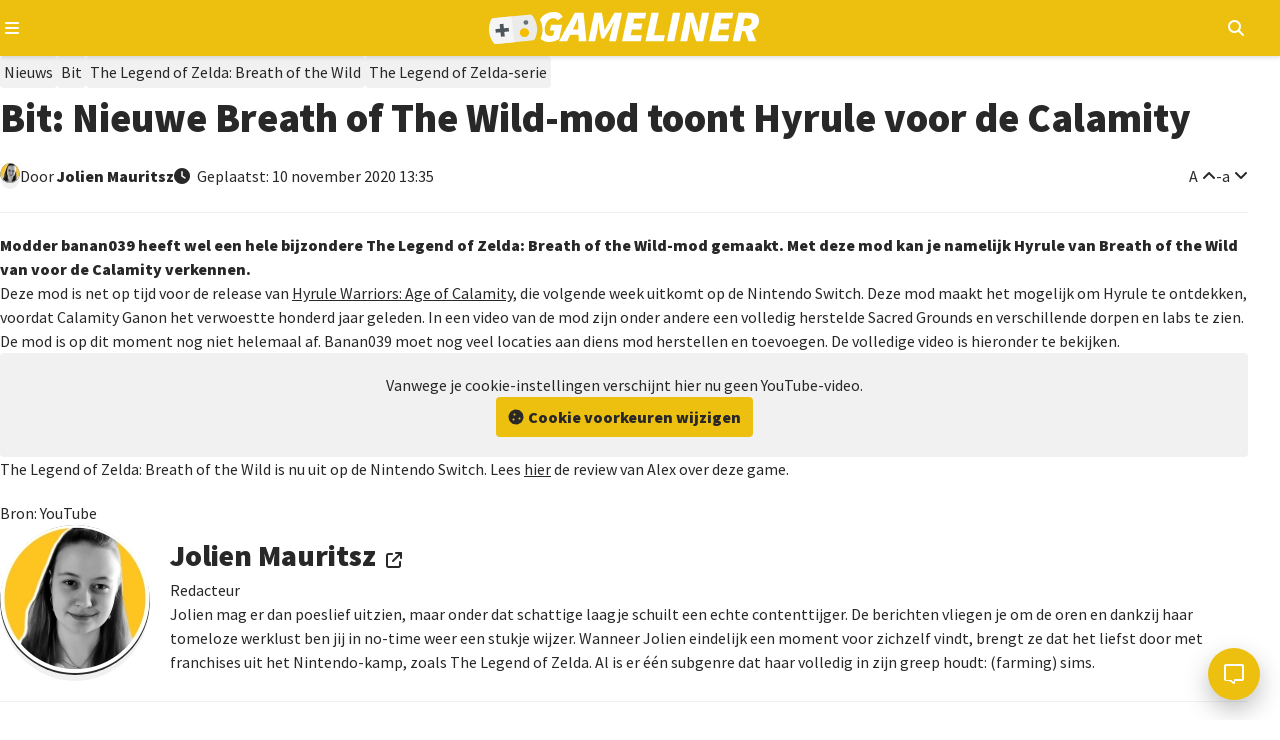

--- FILE ---
content_type: text/html; charset=utf-8
request_url: https://gameliner.nl/nieuws/bit-nieuwe-breath-of-the-wild-mod-toont-hyrule-voor-de-calamity/37996
body_size: 10984
content:
<!DOCTYPE html>
   <html lang="nl"><head>
    
        <!-- Google tag (gtag.js) -->
        <script>
            window.dataLayer = window.dataLayer || [];
            function gtag(){dataLayer.push(arguments);}
            gtag('consent', 'default', {
                'ad_storage': 'denied',
                'ad_user_data': 'denied',
                'ad_personalization': 'denied',
                'analytics_storage': 'denied'
            });
        </script>
        <script src="//www.googletagmanager.com/gtag/js?id=AW-807233355" async></script>
        <script>
            window.dataLayer = window.dataLayer || [];
            function gtag(){dataLayer.push(arguments);}
            gtag('js', new Date());
            gtag('config', 'AW-807233355');
        </script>
        <script>
            gtag('consent', 'update', {
                'analytics_storage': 'granted'
            });
        </script>
    

    
    
<meta charset="utf-8">
<meta http-equiv="X-UA-Compatible" content="IE=edge">
<meta name="viewport" content="width=device-width, initial-scale=1, minimum-scale=1">
<meta name="theme-color" content="#edc010">
<meta name="apple-mobile-web-app-status-bar-style" content="black-translucent">
<meta property="fb:app_id" content="1415117858737884">
<meta name="robots" content="index, follow, max-image-preview:large">

    
    <title>Bit: Nieuwe Breath of The Wild-mod toont Hyrule voor de Calamity</title>
    <meta name="description" content="Een modder heeft een bijzondere mod uitgebracht voor Breath of the Wild. Met deze mod is het namelijk mogelijk om Hyrule van voor de Calamity te ontdekken.">
    <meta property="og:locale" content="nl_NL">
    <meta property="og:site_name" content="Gameliner">
    <meta property="og:type" content="article">
    <meta property="og:title" content="Bit: Nieuwe Breath of The Wild-mod toont Hyrule voor de Calamity">
    <meta property="og:image" content="https://gameliner.nl/res/images/content/1280x720/1600424540-content-fb-37533_1.jpeg.webp">
    <meta property="og:image:height" content="720">
    <meta property="og:image:width" content="1280">
    <meta property="og:description" content="Een modder heeft een bijzondere mod uitgebracht voor Breath of the Wild. Met deze mod is het namelijk mogelijk om Hyrule van voor de Calamity te ontdekken.">
    <meta property="og:url" content="https://gameliner.nl/nieuws/bit-nieuwe-breath-of-the-wild-mod-toont-hyrule-voor-de-calamity/37996">
            <meta property="article:published_time" content="2020-11-10T13:35:00+01:00">
                <meta property="article:modified_time" content="2020-11-10T13:35:00+01:00">
        
    

    <script type="application/ld+json">{"@context":"https://schema.org","@graph":[{"@type":"WebPage","@id":"https://gameliner.nl/nieuws/bit-nieuwe-breath-of-the-wild-mod-toont-hyrule-voor-de-calamity/37996","url":"https://gameliner.nl/nieuws/bit-nieuwe-breath-of-the-wild-mod-toont-hyrule-voor-de-calamity/37996","breadcrumb":{"@id":"https://gameliner.nl/nieuws/bit-nieuwe-breath-of-the-wild-mod-toont-hyrule-voor-de-calamity/37996#breadcrumbs"}},{"@type":["NewsArticle","TechArticle"],"mainEntityOfPage":{"@type":"WebPage","@id":"https://gameliner.nl/nieuws/bit-nieuwe-breath-of-the-wild-mod-toont-hyrule-voor-de-calamity/37996"},"headline":"Bit: Nieuwe Breath of The Wild-mod toont Hyrule voor de Calamity","image":["https://gameliner.nl/res/images/content/1280x720/1600424540-content-fb-37533_1.jpeg.webp","https://gameliner.nl/res/images/content/1280x720/1600424540-content-fb-37533_1.jpeg"],"datePublished":"2020-11-10T13:35:00+01:00","dateModified":"2020-11-10T13:35:00+01:00","author":{"@type":"Person","name":"Jolien  Mauritsz","url":"https://gameliner.nl/profiel/jolly-gamer/220"},"publisher":{"@id":"https://gameliner.nl/#organization"},"description":"Een modder heeft een bijzondere mod uitgebracht voor Breath of the Wild. Met deze mod is het namelijk mogelijk om Hyrule van voor de Calamity te ontdekken.","inLanguage":"nl","url":"https://gameliner.nl/nieuws/bit-nieuwe-breath-of-the-wild-mod-toont-hyrule-voor-de-calamity/37996"},{"@type":"BreadcrumbList","@id":"https://gameliner.nl/nieuws/bit-nieuwe-breath-of-the-wild-mod-toont-hyrule-voor-de-calamity/37996#breadcrumbs","itemListElement":[{"@type":"ListItem","position":1,"name":"Home","item":"https://gameliner.nl"},{"@type":"ListItem","position":2,"name":"Nieuws","item":"https://gameliner.nl/nieuws"},{"@type":"ListItem","position":3,"name":"Bit","item":"https://gameliner.nl/nieuws/bit"},{"@type":"ListItem","position":4,"name":"The Legend of Zelda: Breath of the Wild","item":"https://gameliner.nl/games/the-legend-of-zelda-breath-of-the-wild/3561-1"},{"@type":"ListItem","position":5,"name":"The Legend of Zelda-serie","item":"https://gameliner.nl/series/the-legend-of-zelda"},{"@type":"ListItem","position":6,"name":"Bit: Nieuwe Breath of The Wild-mod toont Hyrule voor de Calamity"}]},{"@type":["Organization","NewsMediaOrganization"],"@id":"https://gameliner.nl/#organization","name":"Gameliner","url":"https://gameliner.nl","logo":{"@type":"ImageObject","url":"https://gameliner.nl/res/images/logo.svg","width":309,"height":34,"caption":"Gameliner logo"},"sameAs":["https://www.facebook.com/gameliner.nl","https://x.com/gameliner","https://www.instagram.com/gameliner","https://discord.gg/TzbFsSz","https://www.youtube.com/user/Gameliner","https://www.twitch.tv/gameliner","https://www.tiktok.com/@gameliner.nl"],"knowsAbout":["Video games","AAA games","Indie games","Video game news","Video game reviews","Video game consoles","Gaming hardware","Video game industry","Gaming culture","Gaming events","Esports","Movies","Television series","Pop culture"],"description":"Gameliner is De Nederlandse nieuwswebsite voor gamers. Vol passie, in de puurste vorm en zonder nonsens. De redactie is In lijn met de Gamer!","email":"redactie@gameliner.nl","legalName":"Gameliner.nl","foundingDate":"2005-02-23T00:00:00+01:00","masthead":{"@type":"WebPage","@id":"https://gameliner.nl/colofon","url":"https://gameliner.nl/colofon","name":"Redactie van Gameliner"},"about":{"@type":"WebPage","@id":"https://gameliner.nl/over-gameliner","url":"https://gameliner.nl/over-gameliner","name":"Over Gameliner"},"contactPoint":[{"@type":"ContactPoint","contactType":"advertising","email":"sales@gameliner.nl","availableLanguage":["nl","en"],"url":"https://gameliner.nl/contact"},{"@type":"ContactPoint","contactType":"editorial","email":"redactie@gameliner.nl","availableLanguage":["nl","en"],"url":"https://gameliner.nl/contact"},{"@type":"ContactPoint","contactType":"copyright","email":"redactie@gameliner.nl","availableLanguage":["nl","en"],"url":"https://gameliner.nl/contact"},{"@type":"ContactPoint","contactType":"careers","email":"redactie@gameliner.nl","availableLanguage":["nl"],"url":"https://gameliner.nl/vacatures"},{"@type":"ContactPoint","contactType":"general inquiries","email":"rudy.wijnberg@gameliner.nl","availableLanguage":["nl","en"],"url":"https://gameliner.nl/contact"}],"publishingPrinciples":"https://gameliner.nl/communityrichtlijnen","privacyPolicy":"https://gameliner.nl/privacypolicy","address":{"@type":"PostalAddress","streetAddress":"Rietgansplein 41","postalCode":"6883 DV","addressLocality":"Velp","addressRegion":"Gelderland","addressCountry":"NL"}}]}</script>

    <link rel="canonical" href="https://gameliner.nl/nieuws/bit-nieuwe-breath-of-the-wild-mod-toont-hyrule-voor-de-calamity/37996">

    <link href="/res/css/_root-min.css" rel="stylesheet">
    <link href="/res/css/_font-awesome-min.css" rel="stylesheet">
    <link href="/res/css/_archive-min.css" rel="stylesheet">
    <link href="/res/css/_sidebar-min.css" rel="stylesheet">
            <link href="/res/css/_content_header-min.css" rel="stylesheet">
        <link href="/res/css/_content_article-min.css" rel="stylesheet">
        <link href="/res/css/_content_author-min.css" rel="stylesheet">
        <link href="/res/css/_content_game-min.css" rel="stylesheet">
        <link href="/res/css/_content_recommend-min.css" rel="stylesheet">
        <link href="/res/css/_content_comments-min.css" rel="stylesheet">
                    <link href="/res/css/_content_source-min.css" rel="stylesheet">
                
<link rel="preload" href="//kit.fontawesome.com/3bfc745971.css" as="style" onload="this.onload=null;this.rel='stylesheet'">
<noscript><link rel="stylesheet" href="//kit.fontawesome.com/3bfc745971.css"></noscript>

<link rel="preconnect" href="//fonts.googleapis.com">
<link rel="preconnect" href="//fonts.gstatic.com" crossorigin>
<link rel="preload" href="//fonts.googleapis.com/css2?family=Source+Sans+Pro:wght@400;900&display=swap" as="style" onload="this.onload=null;this.rel='stylesheet'">
<noscript><link rel="stylesheet" href="//fonts.googleapis.com/css2?family=Source+Sans+Pro:wght@400;900&display=swap"></noscript>

<link rel="icon" href="/favicon.ico" type="image/x-icon">
<link rel="apple-touch-icon" sizes="192x192" href="/favicon.png">
</head><body><header>
	<div class="header">
		<div class="header-navigation container">
			<button type="button" class="js-header-navigation-mobile-button" aria-label="Open navigatiemenu"></button>
			<a href="https://gameliner.nl" title="Gameliner.nl" aria-label="Ga naar de homepage van Gameliner"><img class="header-navigation-logo" src="https://gameliner.nl/res/images/logo.svg" alt="Gameliner logo" ></a>
			<nav aria-label="Hoofd navigatie">
				<ul class="navigation">
					<li class="navigation-item"><a href="https://gameliner.nl/nieuws" title="Nieuws" aria-label="Ga naar Nieuws sectie">Nieuws</a></li>
					<li class="navigation-item"><a href="https://gameliner.nl/reviews" title="Reviews" aria-label="Ga naar Reviews sectie">Reviews</a></li>
					<li class="navigation-item"><a href="https://gameliner.nl/artikelen" title="Features" aria-label="Ga naar Features sectie">Features</a></li>
					<li class="navigation-item"><a href="https://gameliner.nl/videos" title="Videos" aria-label="Ga naar Videos sectie">Videos</a></li>
										<li class="navigation-item"><a href="https://discord.com/invite/bAGn7N4TtR" target="_blank" rel="noopener noreferrer" title="Discord" aria-label="Ga naar de Discord Community"><span class="discord">Community</span></a></li>
				</ul>
				<div class="navigation-games">
					<div class="navigation-item" id="js-navigation-games"><button type="button" class="angle-down" aria-label="Open het Games menu">Games</button></div>
					<div class="dropdown games" id="js-navigation-games-dropdown">
						<ul class="dropdown-games">
							<button type="button" class="sluiten">Sluiten</button>
																																																																																																																																																																														<li style="background:#e60012" class="color navigation-games-platform"><a href="https://gameliner.nl/games/nintendo-switch-2" aria-label="Bekijk NS2 games">NS2</a></li>
									<li class="navigation-games-platform-mobile"><a href="https://gameliner.nl/games/nintendo-switch-2" aria-label="Bekijk games voor Nintendo Switch 2">Nintendo Switch 2</a></li>
																																<li style="background:#e60012" class="color navigation-games-platform"><a href="https://gameliner.nl/games/nintendo-switch" aria-label="Bekijk NSW games">NSW</a></li>
									<li class="navigation-games-platform-mobile"><a href="https://gameliner.nl/games/nintendo-switch" aria-label="Bekijk games voor Nintendo Switch">Nintendo Switch</a></li>
																																<li style="background:#e5c427" class="color navigation-games-platform"><a href="https://gameliner.nl/games/pc" aria-label="Bekijk PC games">PC</a></li>
									<li class="navigation-games-platform-mobile"><a href="https://gameliner.nl/games/pc" aria-label="Bekijk games voor Pc">Pc</a></li>
																																																																																												<li style="background:#0072ce" class="color navigation-games-platform"><a href="https://gameliner.nl/games/playstation-5" aria-label="Bekijk PS5 games">PS5</a></li>
									<li class="navigation-games-platform-mobile"><a href="https://gameliner.nl/games/playstation-5" aria-label="Bekijk games voor PlayStation 5">PlayStation 5</a></li>
																																																																																																																																																								<li style="background:#107c10" class="color navigation-games-platform"><a href="https://gameliner.nl/games/xbox-series" aria-label="Bekijk XBS games">XBS</a></li>
									<li class="navigation-games-platform-mobile"><a href="https://gameliner.nl/games/xbox-series" aria-label="Bekijk games voor Xbox Series">Xbox Series</a></li>
																																					<li class="color navigation-games-platform"><a href="https://gameliner.nl/games" aria-label="Bekijk alle games">Alle</a></li>
							<li class="navigation-games-platform-mobile"><a href="https://gameliner.nl/games" aria-label="Bekijk alle games">Alle</a></li>
						</ul>
					</div>
				</div>
				<div class="navigation-more">
					<div class="navigation-item" id="js-navigation-more"><button type="button" class="angle-down" aria-label="Open het Meer menu">Meer</button></div>
					<div class="dropdown more" id="js-navigation-more-dropdown">
						<div class="dropdown-more container">
						<button type="button" class="sluiten">Sluiten</button>
							<div class="dropdown-more-column">
								<span>Gameliner</span>
								<ul>
									<li><a href="https://gameliner.nl/over-gameliner" target="_blank" title="Over Gameliner" aria-label="Lees meer over Gameliner">Over Gameliner</a></li>
									<li><a href="https://gameliner.nl/colofon" target="_blank" title="Colofon" aria-label="Bekijk het Colofon">Colofon</a></li>
									<li><a href="https://gameliner.nl/contact" target="_blank" title="Contact" aria-label="Neem contact op met Gameliner">Contact opnemen</a></li>
									<li><a href="https://gameliner.nl/communityrichtlijnen" target="_blank" title="Regels" aria-label="Lees de Community richtlijnen">Regels</a></li>
									<li><a href="https://gameliner.nl/privacypolicy" target="_blank" title="Privacy" aria-label="Lees het Privacybeleid">Privacy</a></li>
									<li><button title="Cookie voorkeuren" class="js-open-cookiebar" aria-label="Wijzig Cookie voorkeuren">Cookie voorkeuren wijzigen</button></li>
									<li><a href="https://gameliner.nl/artikelen/vacature" target="_blank" title="Vacatures" aria-label="Bekijk Vacatures">Vacatures</a></li>
								</ul>
							</div>
							<div class="dropdown-more-column">
								<span>Volg ons</span>
								<ul>
									<li class="facebook"><a href="https://www.facebook.com/gameliner.nl" target="_blank" rel="noopener noreferrer" title="Facebook" aria-label="Volg ons op Facebook">Facebook</a></li>
									<li class="x-twitter"><a href="https://x.com/gameliner" target="_blank" rel="noopener noreferrer" title="Twitter" aria-label="Volg ons op Twitter">X/Twitter</a></li>
									<li class="instagram"><a href="https://www.instagram.com/gameliner/" target="_blank" rel="noopener noreferrer" title="Instagram" aria-label="Volg ons op Instagram">Instagram</a></li>
									<li class="discord"><a href="https://discord.gg/TzbFsSz" target="_blank" rel="noopener noreferrer" title="Discord" aria-label="Sluit je aan bij onze Discord Community">Discord</a></li>
									<li class="youtube"><a href="https://www.youtube.com/user/Gameliner" target="_blank" rel="noopener noreferrer" title="YouTube" aria-label="Abonneer op ons YouTube-kanaal">YouTube</a></li>
									<li class="twitch"><a href="https://twitch.tv" target="_blank" rel="noopener noreferrer" title="Twitch" aria-label="Bekijk ons op Twitch">Twitch</a></li>
									<li class="tiktok"><a href="https://www.tiktok.com/@gameliner.nl" target="_blank" rel="noopener noreferrer" title="Tiktok" aria-label="Volg ons op Tiktok">Tiktok</a></li>
									<li class="rss"><a href="https://feeds.feedburner.com/gameliner/SuOy" target="_blank" rel="noopener noreferrer" title="RSS" aria-label="Abonneer op onze RSS-feed">RSS</a></li>
								</ul>
							</div>
							<div class="dropdown-more-column">
								<span>Partners</span>
								<ul>
									<li><a href="https://www.retrogamepapa.nl/" target="_blank" rel="noopener noreferrer" aria-label="Bezoek Retrogamepapa">Retrogamepapa</a></li>
									<li><a href="https://www.metacritic.com/publication/gameliner/" target="_blank" aria-label="bezoek Metacritic">Metacritic certified</a></li>
									<li><a href="https://opencritic.com/outlet/767/gameliner" target="_blank" aria-label="bezoek Opencritic">Opencritic</a></li>
								</ul>
							</div>
							<div class="dropdown-more-column">
								<span>Interessante content</span>
								<ul>
																														<li><a href="https://gameliner.nl/gameliner-awards-wall-of-games" target="_blank" aria-label="Bekijk Wall of Games - eeuwige roem voor de beste Gameliner Awards winnaars">Wall of Games - eeuwige roem voor de beste Gameliner Awards winnaars</a></li>
																					<li><a href="https://gameliner.nl/fortnite" target="_blank" aria-label="Bekijk Fortnite dé beste Battle Royale-game">Fortnite dé beste Battle Royale-game</a></li>
																					<li><a href="https://gameliner.nl/playstation" target="_blank" aria-label="Bekijk Geschiedenis van PlayStation">Geschiedenis van PlayStation</a></li>
																											</ul>
							</div>
							<div class="dropdown-more-column-bottom">
								<div class="dropdown-more-column-bottom-left">&copy; 2005 - 2026 Gameliner.nl V.O.F. Alle rechten voorbehouden.</div>
							</div>
						</div>
					</div>
				</div>
				<ul class="navigation-theme">
					<li class="navigation-item"><button type="button" class="navigation-switch on" aria-label="Wissel uiterlijk"><span class="switch"></span><span class="navigation-switch-mobile">Wissel uiterlijk</span></button></li>
				</ul>
				<ul class="navigation-login">
											<li class="navigation-item" id="js-navigation-login-button"><button type="button" class="login" aria-label="Inloggen"><span class="navigation-login-mobile">Inloggen</span></button></li>
									</ul>
				<ul class="navigation-search">
					<li id="js-navigation-search-button" class="navigation-item"><button type="button" class="search" aria-label="Open zoekmenu"></button></li>
				</ul>
			</nav>
			<button type="button" class="js-header-search-mobile-button" aria-label="Open mobiel zoekmenu"></button>
			<div id="js-navigation-search-dropdown" class="dropdown search">
				<div class="dropdown-search container">
					<form method="post" id="js-navigation-search" class="search-container" autocomplete="off">
						<div class="search-container-toggle" id="dropdown-toggle">
							<span class="angle-down" id="js-navigation-search-select" data-value="games">Games</span>
							<div class="dropdown-menu" id="dropdown-menu">
								<div data-value="games">Games</div>
								<div data-value="nieuws">Nieuws</div>
								<div data-value="reviews">Reviews</div>
								<div data-value="artikelen">Features</div>
								<div data-value="videos">Video's</div>
							</div>
						</div>
						<div>
							<label for="search-input" class="visually-hidden">Zoekterm</label>
							<input type="text" name="search" id="search-input" placeholder="Begin hier met zoeken...">
						</div>

						<!-- Verborgen zoekterm zonder dubbele ID -->
						<input type="hidden" id="js-hidden-search-term" name="hidden-search-term" value="">
						<button type="submit" class="search" id="search-button" aria-label="Zoeken"></button>
					</form>
				</div>
			</div>
		</div>
	</div>
</header><div id="js-popup" class="popup">
	<div class="popup-wrapper container">
		<div class="popup-header">
			<button type="button" id="js-popup-back" class="button primary-button-500 back">Terug</button>
			<button type="button" id="js-popup-closed" class="button primary-button-500 closed">Sluiten</button>
		</div>
		<div id="js-popup-login" class="popup-login">
			<form method="post" id="js-popup-login-form" class="popup-login-form">
				<div class="fs-600 fw-bold">Inloggen</div>
				<div>
					<label for="js-popup-login-[username]">Gebruikersnaam</label>
					<input type="text" name="login__username" id="js-popup-login-[username]" class="required" autocomplete="username">
				</div>
				<div>
					<label for="js-popup-login-[password]">Wachtwoord</label>
					<div class="popup-login-input-container">
						<input type="password" name="login__password" id="js-popup-login-[password]" class="js-input-password-1 required" autocomplete="current-password">
						<i class="js-button-password-1 eye" data-password-visible="false"></i>
					</div>
					<div class="error"></div>
				</div>
				<a href="#" id="js-popup-login-forgottenpassword">Wachtwoord vergeten?</a>
				<button type="submit" class="button primary-button-100">Inloggen</button>
				<div class="popup-login-url">
					Nog geen account? <a href="#" id="js-popup-login-register">Maak hier een gratis account.</a>
				</div>
			</form>
		</div>
		<div id="js-popup-register" class="popup-register">
			<form method="post" id="js-popup-register-form" class="popup-register-form" novalidate autocomplete="off">
				<span class="fs-600 fw-bold">Maak een account aan</span>
				<div>
					<span>Gebruikersnaam</span>
					<input id="js-popup-register-[username]" class="required js-username-check" type="text" name="register__username" autocomplete="off">
				</div>
				<div>
					<span>Wachtwoord</span>
					<div class="popup-login-input-container">
						<input type="password" name="register__password" id="js-popup-register-[password]" class="js-input-password-2 required" autocomplete="current-password">
						<i class="js-button-password-2 eye" data-password-visible="false"></i>
					</div>
				</div>
				<div>
					<span>E-mailadres</span>
					<input type="email" name="register__email" id="js-popup-register-[email]" class="required js-email-check" autocomplete="off">
				</div>
				<div id="js-popup-register-privacypolicy" class="popup-register-privacypolicy">
					<div>
						<input type="checkbox" name="register__privacy-policy" class="required">
						Ik ga akkoord met de <a href="https://gameliner.nl/privacypolicy">privacy policy</a>.
					</div>
				</div>
				<button type="submit" class="button primary-button-100">Registreren</button>
				<div>
					Heb je al een account? <a id="js-popup-register-login">Log hier dan in.</a>
				</div>
			</form>
		</div>
		<div id="js-popup-forgotpassword" class="popup-forgotpassword">
			<form method="post" id="js-popup-forgotpassword-form" class="popup-forgotpassword-form">
				<span class="fs-600 fw-bold">Wachtwoord vergeten</span>
				<div>
					<span>Gebruikersnaam of e-mailadres</span>
					<input type="text" name="forgotpassword__username" id="js-popup-forgotpassword-[username_email]">
					<div class="error"></div>
				</div>
				<button type="submit" class="button primary-button-100">Wachtwoord herstellen</button>
			</form>
			<div id="succes" class="succes"></div>
		</div>
	</div>
</div><main class="container"><article><div class="content-header">
    <ul class="content-header-tags" aria-label="Content header tags">
                                    <li class="tag nieuws"><a href="https://gameliner.nl/nieuws" aria-label="Nieuws">Nieuws</a></li>
                                            <li class="tag nieuws"><a href="https://gameliner.nl/nieuws/bit" aria-label="Bit">Bit</a></li>
                                                            <li class="tag"><a href="https://gameliner.nl/games/the-legend-of-zelda-breath-of-the-wild/3561-1" aria-label="The Legend of Zelda: Breath of the Wild">The Legend of Zelda: Breath of the Wild</a></li>
                                                    <li class="tag"><a href="https://gameliner.nl/series/the-legend-of-zelda" aria-label="The Legend of Zelda-serie">The Legend of Zelda-serie</a></li>
            </ul>
    <h1 class="fw-bold">
        Bit: Nieuwe Breath of The Wild-mod toont Hyrule voor de Calamity
            </h1>
    <div class="content-header-labels">
        <div class="content-header-label">
            <div class="content-header-label-author-image">
                <img loading="lazy" src="https://gameliner.nl/res/images/content/20x20/1746961115-redactie-small_1.png.webp" alt="Jolien Mauritsz" class="author small" aria-label="Author image">
            </div>  
            <div class="content-header-label-author">
                <span>Door</span>
                                    <a href="https://gameliner.nl/profiel/jolly-gamer/220" aria-label="Jolien  Mauritsz">
                        Jolien
                                                Mauritsz
                    </a>
                            </div>
        </div>
        <div class="content-header-label content-header-date">
                            <time class="clock" datetime="2020-11-10T13:35:00">
                    Geplaatst:
                                            10 november 2020
                                        13:35
                </time>
                                    </div>
        <div class="content-header-label end">
            <button type="button" id="content-vergroot-font" class="angle-up" aria-label="Vergroot lettertype">A</button> - 
            <button type="button" id="content-verklein-font" class="angle-down" aria-label="Verklein lettertype">a</button>
                    </div>
    </div>
</div><div id="content" class="content-article">  
            <p>Modder banan039 heeft wel een hele bijzondere The Legend of Zelda: Breath of the Wild-mod gemaakt. Met deze mod kan je namelijk Hyrule van Breath of the Wild van voor de Calamity verkennen. </p><p>Deze mod is net op tijd voor de release van <a href="https://gameliner.nl/artikelen/preview-hyrule-warriors-age-of-calamity-ik-zie-frame-drops-in-je-toekomst/37922" class="content-ubb-url" target="_blank">Hyrule Warriors: Age of Calamity</a>, die volgende week uitkomt op de Nintendo Switch. Deze mod maakt het mogelijk om Hyrule te ontdekken, voordat Calamity Ganon het verwoestte honderd jaar geleden. In een video van de mod zijn onder andere een volledig herstelde Sacred Grounds en verschillende dorpen en labs te zien. De mod is op dit moment nog niet helemaal af. Banan039 moet nog veel locaties aan diens mod herstellen en toevoegen. De volledige video is hieronder te bekijken. </p><div class="cookie-block">Vanwege je cookie-instellingen verschijnt hier nu geen YouTube-video. <button type="button" title="Cookie voorkeuren" class="js-open-cookiebar button primary-button-100 cookie">Cookie voorkeuren wijzigen</button></div><p>The Legend of Zelda: Breath of the Wild is nu uit op de Nintendo Switch. Lees <a href="https://gameliner.nl/reviews/review-the-legend-of-zelda-breath-of-the-wild-nintendo-switch/3561-24-1-1" class="content-ubb-url" target="_blank">hier</a> de review van Alex over deze game.</p>
    </div><div class="content-source">
Bron:
YouTube
</div>
    <div class="content-about">
        <div class="content-about-left">
            <a href="https://gameliner.nl/profiel/jolly-gamer/220" title="Meer over Jolien Mauritsz">
                <div class="content-about-left-avatar">
                    <img loading="lazy" src="https://gameliner.nl/res/images/content/150x150/1746961115-redactie_1.png.webp" alt="Jolien Mauritsz" class="author">
                </div>
            </a>
        </div>
        <div class="content-about-right">
            <div class="content-about-right-header">
                <a href="https://gameliner.nl/profiel/jolly-gamer/220" class="url">
                    <span class="fs-600 fw-bold">
                        Jolien Mauritsz
                    </span>
                </a>
                <span>Redacteur</span>
            </div>
            <p><p>Jolien mag er dan poeslief uitzien, maar onder dat schattige laagje schuilt een echte contenttijger. De berichten vliegen je om de oren en dankzij haar tomeloze werklust ben jij in no-time weer een stukje wijzer. Wanneer Jolien eindelijk een moment voor zichzelf vindt, brengt ze dat het liefst door met franchises uit het Nintendo-kamp, zoals The Legend of Zelda. Al is er één subgenre dat haar volledig in zijn greep houdt: (farming) sims.</p></p>
        </div>
    </div>
<div class="content-game">
    <p class="fs-600 fw-bold content-game-header">In dit artikel</p>
    <div class="content-game-inner">
        <div class="content-game-left">
            <button type="button" id="js-content-game-favorite-button" data-game-id="3561-1" class="button primary-button-100 want heart disabled js-content-game-favorites-button-login"></button>
                            <div id="js-content-game-inloggen" class="content-game-inloggen">
                    <p>Je moet eerst inloggen om deze game aan je favorieten toe te voegen.</p>
                </div>
                        <img loading="lazy" src="https://gameliner.nl/res/images/content/150x150/packshot-3561-1.jpeg.webp" alt="Packshot The Legend of Zelda: Breath of the Wild" title="Packshot The Legend of Zelda: Breath of the Wild" class="packshot medium">
        </div>
        <div class="content-game-right">
            <div class="content-game-right-header">
                <a href="https://gameliner.nl/games/the-legend-of-zelda-breath-of-the-wild/3561-1">
                    <span class="fs-600 fw-bold">The Legend of Zelda: Breath of the Wild</span>
                </a>
            </div>
            <div class="content-game-right-details">
                <div class="content-game-right-details-detail">
                    <div class="developer">
                        <p class="fw-bold">Ontwikkelaar:</p>
                        <p>                                                                    Nintendo
                                                                                                                                    </p>
                    </div>
                    <div class="publisher">
                        <p class="fw-bold">Uitgever:</p>
                        <p>                                                                    Nintendo
                                                                                                                                    </p>
                    </div>
                </div>
                <div class="releasedate">
                    <p class="fw-bold">Release:</p>
                    <p>
                                                                                     3 maart 2017
                                                                            </p>
                </div>
                <div class="content-game-right-details-detail">
                                        <div class="awards">
                        <p class="fw-bold">Gameliner Awards:</p>
                                                    <a href="https://gameliner.nl/award/9/beste-game-van-2017" class="url">Beste game van 2017</a>
                                            </div>
                                        <div class="score">
                        <p class="fw-bold">Reviewscore:</p>
                        <p>                                <span class="star"></span><span class="star"></span><span class="star"></span><span class="star"></span><span class="star"></span>                            </p>
                    </div>
                </div>
                <div class="platforms">
                    <p class="fw-bold">Platforms:</p>
                    <div class="content-game-right-details-platforms">
                                                                                    <div class="game-platform" style="background-color: #00bfd5">Wii U</div>
                                                            <div class="game-platform" style="background-color: #e60012">NSW</div>
                                                                        </div>
                </div>
            </div>
        </div>
    </div>
</div>    <div class="content-recommend">
        <span class="fs-600 fw-bold">Lees meer</span>
        <ul class="content-archive-grid scroll-container">
                            <li class="scroll-area" data-item-id="51265" data-item-datetime="2025-07-16 15:30:00" data-item-other-id="0">
                                                                        <a href="https://gameliner.nl/nieuws/acteurs-zelda-en-link-onthuld-voor-the-legend-of-zelda-film/51265" class="post-content nieuws">
                                                                <div class="post-content-inner">
                        <div class="post-content-inner-background">
                            <img loading="lazy" src="https://gameliner.nl/res/images/content/413x233/1752671848-content-51265_1.jpeg.webp" alt="Acteurs Zelda en Link onthuld voor The Legend of Zelda-film" class="thumbnail">
                                                                                        <div class="post-content-inner-background-comments">
                                    <span class="comments">0</span>
                                </div>
                                                        <div class="post-content-inner-background-category-rubric">
                                <p>
                                                                            Films
                                                                    </p>
                            </div>
                        </div>
                        <div class="post-content-inner-details">
                            <h3 class="fs-525 fw-bold">
                                Acteurs Zelda en Link onthuld voor The Legend of Zelda-film
                            </h3>
                            <span class="clock">
                                                                    16 juli 2025
                                                            </span>
                            <p class="post-content-inner-details-description">
                                                                    Nintendo onthult hoofdrolspelers voor The Legend of Zelda-film, met Benjamin Evan Ainsworth als Link en Bo Bragason als prinses Zelda.
                                                            </p>
                        </div>
                    </div>
                    </a>
                </li>
                            <li class="scroll-area" data-item-id="50963" data-item-datetime="2025-06-09 10:00:00" data-item-other-id="0">
                                                                        <a href="https://gameliner.nl/artikelen/the-legend-of-zelda-botw-totk-in-2025-op-de-nintendo-switch-2/50963" class="post-content artikel">
                                                                <div class="post-content-inner">
                        <div class="post-content-inner-background">
                            <img loading="lazy" src="https://gameliner.nl/res/images/content/413x233/1749391781-content-50963_1.jpeg.webp" alt="The Legend of Zelda: BOTW & TOTK in 2025 op de Nintendo Switch 2" class="thumbnail">
                                                                                        <div class="post-content-inner-background-comments">
                                    <span class="comments">0</span>
                                </div>
                                                        <div class="post-content-inner-background-category-rubric">
                                <p>
                                                                            Revisited
                                                                    </p>
                            </div>
                        </div>
                        <div class="post-content-inner-details">
                            <h3 class="fs-525 fw-bold">
                                The Legend of Zelda: BOTW & TOTK in 2025 op de Nintendo Switch 2
                            </h3>
                            <span class="clock">
                                                                     9 juni 2025
                                                            </span>
                            <p class="post-content-inner-details-description">
                                                                    Met de release van de Nintendo Switch 2 keerde Jolien terug naar Hyrule om te zien hoe The Legend of Zelda: BOTW en TOTK eruitzien op de Nintendo Switch 2.
                                                            </p>
                        </div>
                    </div>
                    </a>
                </li>
                            <li class="scroll-area" data-item-id="50827" data-item-datetime="2025-06-01 08:00:00" data-item-other-id="0">
                                                                        <a href="https://gameliner.nl/artikelen/een-ode-aan-de-nintendo-switch/50827" class="post-content artikel">
                                                                <div class="post-content-inner">
                        <div class="post-content-inner-background">
                            <img loading="lazy" src="https://gameliner.nl/res/images/content/413x233/1738687970-content-49914_1.jpeg.webp" alt="Een ode aan de Nintendo Switch" class="thumbnail">
                                                                                        <div class="post-content-inner-background-comments">
                                    <span class="comments">2</span>
                                </div>
                                                        <div class="post-content-inner-background-category-rubric">
                                <p>
                                                                            Opinion
                                                                    </p>
                            </div>
                        </div>
                        <div class="post-content-inner-details">
                            <h3 class="fs-525 fw-bold">
                                Een ode aan de Nintendo Switch
                            </h3>
                            <span class="clock">
                                                                     1 juni 2025
                                                            </span>
                            <p class="post-content-inner-details-description">
                                                                    De Nintendo Switch 2 komt eraan, maar Jolien blikt voor de release terug op haar mooiste herinneringen en favoriete momenten met de originele Nintendo...
                                                            </p>
                        </div>
                    </div>
                    </a>
                </li>
                            <li class="scroll-area" data-item-id="50493" data-item-datetime="2025-04-11 10:52:00" data-item-other-id="0">
                                                                        <a href="https://gameliner.nl/nieuws/ook-the-legend-of-zelda-breath-of-the-wild-switch-2-editie-kost-100-euro/50493" class="post-content nieuws">
                                                                <div class="post-content-inner">
                        <div class="post-content-inner-background">
                            <img loading="lazy" src="https://gameliner.nl/res/images/content/413x233/1744356100-content-50493_1.png.webp" alt="Ook The Legend of Zelda: Breath of The Wild Switch 2 editie kost 100 euro" class="thumbnail">
                                                                                        <div class="post-content-inner-background-comments">
                                    <span class="comments">0</span>
                                </div>
                                                        <div class="post-content-inner-background-category-rubric">
                                <p>
                                                                            Nieuws
                                                                    </p>
                            </div>
                        </div>
                        <div class="post-content-inner-details">
                            <h3 class="fs-525 fw-bold">
                                Ook The Legend of Zelda: Breath of The Wild Switch 2 editie kost 100 euro
                            </h3>
                            <span class="clock">
                                                                    11 april 2025
                                                            </span>
                            <p class="post-content-inner-details-description">
                                                                    Klaar voor een gut punch? Wil je The Legend of Zelda: Breath of the Wild Nintendo Switch 2-edition in zijn volledigheid spelen, dan ben je 100 euro kwijt.
                                                            </p>
                        </div>
                    </div>
                    </a>
                </li>
                    </ul>
    </div>
<div class="content-comments" id="articleComments">
    <div class="content-comments-header">
        <div class="content-comments-header-left">
            <span class="fs-600 fw-bold">Reacties</span>
        </div>
        <div class="content-comments-header-right">
            <a id="js-content-comment-new">Nieuwste</a>
            <a id="js-content-comment-old" class="disabled">Oudste</a>
        </div>
    </div>

            <div class="content-comments-login">
            <a id="js-content-comments-login" title="inloggen om te reageren">Login</a> of maak een <a id="js-content-comments-register">account</a> aan en praat gezellig mee in de comments.
        </div>
    
    <div class="content-comments-column">
                    <div class="content-comments-empty">Er zijn nog geen reacties</div>
            </div>

    <div class="content-comments-discord">
        Nog niet uitgepraat? <a href="https://discord.com/invite/bAGn7N4TtR" class="button accent-button-400 discord">Praat verder op Discord</a>
    </div>
</div></article><aside><div class="sidebar">
<span class="fs-525 fw-bold">Laatste reacties</span>
<ul class="sidebar-comments">
<li>
<a href="https://gameliner.nl/nieuws/gerucht-playstations-state-of-play-duikt-in-februari-2026-op/52871#5-8" class="sidebar-comment-box">
<img loading="lazy" src="https://gameliner.nl/res/images/content/64x64/1768836555-avatar-medium_1.png.webp" alt="Avatar Mister_Frowdo" class="avatar medium">
<div class="sidebar-comment-box-comment">
<span class="comment">
Ik heb Bloodborne eerlijk gezegd nooit uitgespeeld. Altijd mee begonnen, maar ik ben niet zo'n Souls gamer. Buiten Lies of P en Black Myth: Wukong, waag ik me meestal niet aan deze moeilijkheidsgraad. Maar ik zou een remake van Bloodborne zeker een kans geven, wanneer deze toch een stabiele 60fps haalt. 
</span>
<span>om 00:05 door Mister_Frowdo
</span>
</div>
</a>
</li>
<li>
<a href="https://gameliner.nl/nieuws/gerucht-playstations-state-of-play-duikt-in-februari-2026-op/52871#11-2" class="sidebar-comment-box">
<img loading="lazy" src="https://gameliner.nl/res/images/content/64x64/1768836555-avatar-medium_1.png.webp" alt="Avatar Mister_Frowdo" class="avatar medium">
<div class="sidebar-comment-box-comment">
<span class="comment">
Zou the Elder Scrolls 6 niet meer iets zijn voor een Microsoft event? Een nieuwe God of War zou wel geweldig zijn, al hunker ik iets meer naar de klassieke games qua aanpak. 
</span>
<span>om 00:03 door Mister_Frowdo
</span>
</div>
</a>
</li>
<li>
<a href="https://gameliner.nl/nieuws/gerucht-de-fysieke-versie-van-gta-vi-volgt-pas-later/52882#6-2" class="sidebar-comment-box">
<img loading="lazy" src="https://gameliner.nl/res/images/content/64x64/1768836555-avatar-medium_1.png.webp" alt="Avatar Mister_Frowdo" class="avatar medium">
<div class="sidebar-comment-box-comment">
<span class="comment">
Zullen we beginnen met weddenschappen over een volgende release van de trailer? Ik wed mijn paarden op mei! 
</span>
<span>om 00:01 door Mister_Frowdo
</span>
</div>
</a>
</li>
<li>
<a href="https://gameliner.nl/nieuws/gerucht-de-fysieke-versie-van-gta-vi-volgt-pas-later/52882#2-5" class="sidebar-comment-box">
<img loading="lazy" src="https://gameliner.nl/res/images/content/64x64/1768836555-avatar-medium_1.png.webp" alt="Avatar Mister_Frowdo" class="avatar medium">
<div class="sidebar-comment-box-comment">
<span class="comment">
Ik ben een millennial en ik ben ook nog opgegroeid met alleen fysieke media en zonder internet of gsm. Ben toch blij dat we die jeugd nog bewust hebben meegemaakt. Ik betreur soms de nieuwe generatie die met al die moderne technologie opgegroeid. Ergens missen ze toch een bepaalde, zorgeloze jeugd denk ik soms. Wij hebben de VHS, diskettes en allerlei aan huurwinkels gezien, dat had toch een bepaalde charme. Maar de tijden veranderen! En klopt, zo'n beurzen zijn nog leuk. Alleen soms confronterend. We worden oud, haha! 

Maar weet je, vinylplaten zijn ook in tegenwoordig, wie weet komt er een periode dat we afstappen van de druk van de technologie. Persoonlijk ervaar ik bv. veel stress bij het altijd maar bereikbaar te moeten zijn omwille van de aanwezigheid van de smartphone. Volgens mij ben ik stiekem een kluizenaar aan het worden. 
</span>
<span>om 00:00 door Mister_Frowdo
</span>
</div>
</a>
</li>
<li>
<a href="https://gameliner.nl/nieuws/gerucht-playstations-state-of-play-duikt-in-februari-2026-op/52871#11-1" class="sidebar-comment-box">
<img loading="lazy" src="https://gameliner.nl/res/images/default/logo_64x64.png.webp" alt="Avatar iknatuurlijk" class="avatar medium">
<div class="sidebar-comment-box-comment">
<span class="comment">
Nieuwe God of war, vervolg Horizon forbidden west en het wordt echt tijd voor elder scrolls 6. En meer beelden van witcher 4. 
</span>
<span>om 23:57 door iknatuurlijk
</span>
</div>
</a>
</li>
</ul>
</div><div class="sidebar">
<span class="fs-525 fw-bold">Aankomende releases</span>
<ul class="sidebar-releases">
<li>
<a href="https://gameliner.nl/games/dont-stop-girlypop/7475-1" title="Don't Stop, Girlypop!" class="sidebar-release-game-box">
<img loading="lazy" src="https://gameliner.nl/res/images/content/96x96/packshot-7475-1.jpeg.webp" alt="Don't Stop, Girlypop!-packshot" class="packshot small">
    <div class="sidebar-release-game-box-information">
    <span class="fw-bold sidebar-releases-url">Don't Stop, Girlypop!</span>
    <div class="sidebar-release-game-box-information-platforms">
        <div class="game-platform" style="background-color: #e5c427">PC</div>
    </div>
    <span>29 januari 2026</span>
    </div>
</a>
</li>
<li>
<a href="https://gameliner.nl/games/kyouran-makaism/7410-1" title="Kyouran Makaism" class="sidebar-release-game-box">
<img loading="lazy" src="https://gameliner.nl/res/images/content/96x96/packshot-7410-1.jpeg.webp" alt="Kyouran Makaism-packshot" class="packshot small">
    <div class="sidebar-release-game-box-information">
    <span class="fw-bold sidebar-releases-url">Kyouran Makaism</span>   
    <div class="sidebar-release-game-box-information-platforms">
                    <div class="game-platform" style="background-color: #e60012">NSW</div>
                    <div class="game-platform" style="background-color: #0072ce">PS5</div>
                    <div class="game-platform" style="background-color: #e60012">NS2</div>
            </div>
    <span>29 januari 2026</span>
    </div>
</a>
</li>
<li>
<a href="https://gameliner.nl/games/i-hate-this-place/7287-1" title="I Hate This Place" class="sidebar-release-game-box">
<img loading="lazy" src="https://gameliner.nl/res/images/content/96x96/packshot-7287-1.jpeg.webp" alt="I Hate This Place-packshot" class="packshot small">
    <div class="sidebar-release-game-box-information">
    <span class="fw-bold sidebar-releases-url">I Hate This Place</span>   
    <div class="sidebar-release-game-box-information-platforms">
                    <div class="game-platform" style="background-color: #e5c427">PC</div>
                    <div class="game-platform" style="background-color: #e60012">NSW</div>
                    <div class="game-platform" style="background-color: #0072ce">PS5</div>
                    <div class="game-platform" style="background-color: #107c10">XBS</div>
            </div>
    <span>29 januari 2026</span>
    </div>
</a>
</li>
<li>
<a href="https://gameliner.nl/games/cairn/7181-1" title="Cairn" class="sidebar-release-game-box">
<img loading="lazy" src="https://gameliner.nl/res/images/content/96x96/packshot-7181-1.jpeg.webp" alt="Cairn-packshot" class="packshot small">
    <div class="sidebar-release-game-box-information">
    <span class="fw-bold sidebar-releases-url">Cairn</span>   
    <div class="sidebar-release-game-box-information-platforms">
                    <div class="game-platform" style="background-color: #e5c427">PC</div>
                    <div class="game-platform" style="background-color: #0072ce">PS5</div>
            </div>
    <span>29 januari 2026</span>
    </div>
</a>
</li>
<li>
<a href="https://gameliner.nl/games/code-vein-ii/7185-1" title="Code Vein II" class="sidebar-release-game-box">
<img loading="lazy" src="https://gameliner.nl/res/images/content/96x96/packshot-7185-1.png.webp" alt="Code Vein II-packshot" class="packshot small">
    <div class="sidebar-release-game-box-information">
    <span class="fw-bold sidebar-releases-url">Code Vein II</span>   
    <div class="sidebar-release-game-box-information-platforms">
                    <div class="game-platform" style="background-color: #e5c427">PC</div>
                    <div class="game-platform" style="background-color: #0072ce">PS5</div>
                    <div class="game-platform" style="background-color: #107c10">XBS</div>
            </div>
    <span>30 januari 2026</span>
    </div>
</a>
</li>
</ul>
</div></aside></main><div id="js-cookiebar" class="cookiebar hidden" data-nosnippet>
<div class="cookiebar-dropdown container">
<div id="js-cookiebar-main" class="cookiebar-dropdown-main">
<div class="cookiebar-dropdown-main-left">
<span class="fs-500 fw-bold">Gameliner.nl maakt gebruik van cookies</span>
<p>Gameliner verzamelt gegevens om zo een optimale gebruikerservaring te bieden. Hierdoor kunnen wij analyses maken omtrent het gedrag van de bezoeker om zo de ervaring op onze website te optimaliseren. Door het plaatsen van cookies zijn adverteerders in staat om advertenties te tonen die aansluiten op jouw interesses. Daarbij kunnen social media-plugins, zoals X / Twitter, gebruik maken van gegevens zodat je in staat bent om op berichten te reageren en deze eventueel te delen. Voor meer informatie omtrent onze privacy policy verwijzen wij je graag door naar ons <a href="https://gameliner.nl/privacypolicy" class="url fw-bold">beleid</a>.</p>  
</div>
<div class="cookiebar-dropdown-main-right">
<button type="button" id="js-cookiebar-accept" class="button primary-button-200">Alles accepteren</button>
<button type="button" id="js-cookiebar-refuse" class="button primary-button-200">Alleen noodzakelijk</button>
<a href="#" id="js-cookiebar-options" class="cookiebar-url">Voorkeuren aanpassen</a>
</div>
</div>
<div class="cookiebar-dropdown-options">
<div class="cookiebar-dropdown-options-header">
<span class="fs-525 fw-bold">Toestemming beheren</span>
<button type="button" class="button primary-button-500 closed" id="js-cookiebar-dropdown-options-closed">Sluiten</button>
</div>
<p class="cookiebar-dropdown-options-content">Je kunt per categorie je voorkeuren voor het gebruik van cookies instellen. Lees meer informatie over cookies op onze <a href="https://gameliner.nl/privacypolicy" class="fw-bold url">privacy policy</a>-pagina.</p>
<div class="cookie-dropdown-options-options">
<div class="cookiebar-dropdown-options-1">
<div class="cookiebar-dropdown-options-1-left">
<span class="fw-bold">Functioneel</span>
<p>Sessie, inlog cookies</p>
</div>
<input type="checkbox" name="functional-cookie" id="js-functional-cookies" checked disabled>
</div>
<div class="cookiebar-dropdown-options-2">
<div class="cookiebar-dropdown-options-2-left">
<span class="fw-bold">Statistieken & gebruik</span>
<p>Google Analytics</p>
</div>
<input type="checkbox" name="analytical-cookies" id="js-analytical-cookies" >
</div>
<div class="cookiebar-dropdown-options-3">
<div class="cookiebar-dropdown-options-3-left">
<span class="fw-bold">Advertenties</span>
<p>Alles wat betreft onze advertenties op de site en gericht op het personaliseren daarvan.</p>
</div>
<input type="checkbox" name="ads-cookies" id="js-ads-cookies" >
</div>
<div class="cookiebar-dropdown-options-4">
<div class="cookiebar-dropdown-options-4-wrapper">
<div class="cookiebar-dropdown-options-4-head">
<div class="cookiebar-dropdown-options-4-left">
<span class="fw-bold">Functioneel</span>
<p>YouTube en diverse social media. <span id="js-thirdparty-toggle" class="expand-toggle">Meer details</span></p>
</div>
<span id="js-thirdparty-cookies" data-value="unchecked" class="cookiebar-dropdown-options-4-right"></span>
</div>
<div id="js-thirdparty-vendors" class="cookiebar-dropdown-options-4-extended hidden">
<div class="cookiebar-dropdown-options-4-extended-vendor">
<div class="cookiebar-dropdown-options-4-left">
<span class="fw-bold">Spotify</span>
<p>Op onze <a href="https://gameliner.nl/videos/game-over" class="fw-bold url" target="_blank">podcastpagina</a> plaatsen we een Spotify-plugin om onze nieuwste podcast (terug) te beluisteren.</p>
</div>
<input type="checkbox" name="thirdparty-cookie-spotify" id="js-thirdparty-spotify" >
</div>
<div class="cookiebar-dropdown-options-4-extended-vendor">
<div class="cookiebar-dropdown-options-4-left">
<span class="fw-bold">Twitch</span>
<p>We streamen regelmatig live op Twitch, en wanneer we dat doen, voegen we een Twitch-plugin toe aan onze homepagina.</p>
</div>
<input type="checkbox" name="thirdparty-cookie-twitch" id="js-thirdparty-twitch" >
</div>
<div class="cookiebar-dropdown-options-4-extended-vendor">
<div class="cookiebar-dropdown-options-4-left">
<span class="fw-bold">X / Twitter</span>
<p>Onze redactie voegt regelmatig Twitter- en X-plugins toe aan het nieuws als bron.</p>
</div>
<input type="checkbox" name="thirdparty-cookie-x" id="js-thirdparty-x" >
</div>
<div class="cookiebar-dropdown-options-4-extended-vendor">
<div class="cookiebar-dropdown-options-4-left">
<span class="fw-bold">YouTube</span>
<p>Onze redactie plaatst nieuwe trailers/videos van games aan het nieuws en ook onze eigen videocontent wordt op YouTube gezet en middels een plugin getoond op de website.</p>
</div>
<input type="checkbox" name="thirdparty-cookie-youtube" id="js-thirdparty-youtube" >
</div>
</div>
</div>
</div>
</div>
<button type="button" class="button primary-button-200" id="js-cookiebar-options-save">Instellingen opslaan</button>
</div>
</div>
</div>
<footer>
<span class="footer-copyright">&copy; 2005 - 2026 Gameliner.nl V.O.F. All Rights Reserved.</span>
</footer>    <link rel="preload" href="/res/js/scripts-min.js" as="script">
    <link rel="preload" href="/res/js/jquery-4.0.0-rc.1.min.js" as="script">
    <link rel="preload" href="/res/js/cookiebar-min.js" as="script">
    
    <script src="/res/js/scripts-min.js" defer></script>
    <script src="/res/js/jquery-4.0.0-rc.1.min.js"></script>
    <script src="/res/js/cookiebar-min.js" defer></script>
    
            <script src="/res/js/content-min.js" defer></script>
        
    </body></html>

--- FILE ---
content_type: application/javascript
request_url: https://gameliner.nl/res/js/content-min.js
body_size: 3666
content:
function adjustFontSize(t){document.querySelectorAll(".content-article p, .content-verdict p, .content-verdict-conclusion li").forEach((e=>{const n=parseFloat(window.getComputedStyle(e).fontSize)/parseFloat(window.getComputedStyle(document.documentElement).fontSize);e.style.fontSize=n*t+"rem"}))}function nl2p(t){return null==t?"":(t+"").replace(/([^>\r\n]?)(\r\n|\n\r|\r|\n)/g,"$1<br/>$2")}function comment(t,e){var n=$("#"+t),o=n.val().length,r=n[0].selectionStart,c=n[0].selectionEnd,i="@"+e+" ";n.val(n.val().substring(0,r)+i+n.val().substring(c,o)),n.focus()}function initializeCarousel(t){const e=document.getElementById(t);if(!e)return;const n=e.querySelectorAll(".content-ubb-carrousel-slide"),o=e.querySelector(".content-ubb-carrousel-slider"),r=e.querySelector(".prev"),c=e.querySelector(".next");if(!(n.length&&o&&r&&c))return;let i=0;function s(){o.style.transform=`translateX(-${100*i}%)`}r.addEventListener("click",(()=>{i>0?i--:i=n.length-1,s()})),c.addEventListener("click",(()=>{i<n.length-1?i++:i=0,s()}))}function isOnArticlePages(){return/^\/(nieuws|reviews|artikelen|videos)\//.test(location.pathname)}function toggleHiddenAttr(t,e){t&&(e?t.setAttribute("hidden",""):t.removeAttribute("hidden"))}function cssEscapeSafe(t){const e=String(t);return window.CSS&&"function"==typeof window.CSS.escape?window.CSS.escape(e):e.replace(/\\/g,"\\\\").replace(/"/g,'\\"')}function getRootParentId(){const t=document.getElementById("js-content-comment");return t&&t.getAttribute("data-parent-id")||""}function showAjaxError(t,e){const n=t&&(t.message||t.error||t.error_message)||e||"Er ging iets mis, probeer het opnieuw.";alert(n)}function closeAllReplyForms(t){t&&t.querySelectorAll(".content-comments-reply-form").forEach((t=>{const e=t.querySelector(".content-comments-reply-form-textarea");e&&(e.value=""),toggleHiddenAttr(t,!0);const n=t.closest(".content-comments-comment-right-wrapper, .content-comments-reply-right-wrapper");if(!n)return;const o=n.querySelector('a.content-comments-reactions.comment[data-action="reply-open"]');o&&(o.style.display="")}))}function unhideReplyBottom(t){t&&t.querySelectorAll(".content-comments-comment-right-bottom, .content-comments-reply-right-bottom").forEach((t=>t.classList.remove("hidden")))}function hideReplyBottomAndAbove(t){if(!t)return;const e=t.querySelector(".content-comments-comment-right-bottom, .content-comments-reply-right-bottom");if(!e)return;e.classList.add("hidden");const n=e.previousElementSibling;n&&n.classList.add("hidden")}function openReplyForm(t){if(!t)return;const e=t.querySelector(".content-comments-comment-right-wrapper, .content-comments-reply-right-wrapper");if(!e)return;unhideReplyBottom(e);const n=e.querySelector(".content-comments-reply-form");if(!n)return;const o=e.querySelector('a.content-comments-reactions.comment[data-action="reply-open"]');if(!o)return;closeAllReplyForms(document.getElementById("articleComments")||document),toggleHiddenAttr(n,!1),o.style.display="none",hideReplyBottomAndAbove(e);const r=n.querySelector(".content-comments-reply-form-textarea");r&&r.focus()}function cancelReplyForm(t){if(!t)return;const e=t.querySelector(".content-comments-comment-right-wrapper, .content-comments-reply-right-wrapper");if(!e)return;unhideReplyBottom(e);const n=e.querySelector(".content-comments-reply-form");if(!n)return;const o=e.querySelector('a.content-comments-reactions.comment[data-action="reply-open"]');o&&(o.style.display="");const r=n.querySelector(".content-comments-reply-form-textarea");r&&(r.value=""),toggleHiddenAttr(n,!0)}function submitReplyForm(t){if(!t)return;const e=t.closest(".content-comments-reply-form");if(!e)return void alert("Subreactie formulier ontbreekt.");const n=e.querySelector(".content-comments-reply-form-textarea"),o=n?n.value:"";if(!o||!o.trim())return void alert("Vul eerst een reactie in.");const r=getRootParentId();if(!r)return void alert("ParentId ontbreekt, pagina mist data-parent-id.");const c=e.getAttribute("data-on-reaction-id")||t.getAttribute("data-on-reaction-id")||"";if(!c)return void alert("data-on-reaction-id ontbreekt, subreactie kan niet geplaatst worden.");const i={bericht:o,parentId:r,OnReactionId:c};$.ajax({type:"GET",dataType:"json",url:"/ajax/comment_new.php",data:i,success:function(t){if(t&&1==t.success){const e=window.location.href.split("#"),n=t.new_id?String(t.new_id):"";return window.location.href=e[0]+(n?"#"+n:""),void location.reload()}showAjaxError(t,"Subreactie plaatsen is mislukt.")},error:function(){showAjaxError(null,"Subreactie plaatsen is mislukt.")}})}function findItemByReactionId(t){const e=document.getElementById("articleComments");if(!e||!t)return null;const n=String(t),o='[data-reaction-id="'+cssEscapeSafe(n)+'"]',r=e.querySelectorAll(o);for(let t=0;t<r.length;t++){const e=r[t],o=e.closest(".content-comments-reply");if(o){if(o.querySelector('.content-comments-new-right-textarea[data-reaction-id="'+cssEscapeSafe(n)+'"]'))return o}const c=e.closest(".content-comments-comment");if(c){if(c.querySelector('.content-comments-new-right-textarea[data-reaction-id="'+cssEscapeSafe(n)+'"]'))return c}}return null}function getEditBlocks(t){return t?t.classList.contains("content-comments-reply")?{view:t.querySelector(".content-comments-reply-right-comment"),edit:t.querySelector(".content-comments-reply-right-edit"),textarea:t.querySelector(".content-comments-reply-right-edit .content-comments-new-right-textarea")}:{view:t.querySelector(".content-comments-comment-right-comment"),edit:t.querySelector(".content-comments-comment-right-edit"),textarea:t.querySelector(".content-comments-comment-right-edit .content-comments-new-right-textarea")}:null}function openEdit(t,e){const n=getEditBlocks(t);if(!(n&&n.view&&n.edit&&n.textarea))return;const o=n.textarea.getAttribute("data-reaction-id")||"";if(o&&String(o)!==String(e))return;toggleHiddenAttr(n.edit,!1),n.view.classList.add("hidden");const r=(n.view.textContent||"").trim();n.textarea.value.trim()||(n.textarea.value=r),n.textarea.focus()}function cancelEdit(t,e){const n=getEditBlocks(t);if(!(n&&n.view&&n.edit&&n.textarea))return;const o=n.textarea.getAttribute("data-reaction-id")||"";o&&String(o)!==String(e)||(n.textarea.value="",toggleHiddenAttr(n.edit,!0),n.view.classList.remove("hidden"))}function saveEdit(t,e){const n=getEditBlocks(t);if(!(n&&n.view&&n.edit&&n.textarea))return;const o=n.textarea.getAttribute("data-reaction-id")||"";if(o&&String(o)!==String(e))return;const r=n.textarea.value||"",c={parentId:getRootParentId(),bericht:r,reactionId:String(e)};n.view.innerHTML="<p>"+nl2p(r)+"</p>",$.ajax({type:"GET",dataType:"json",url:"/ajax/comment_edit.php",data:c,success:function(t){if(t&&1==t.success){if(toggleHiddenAttr(n.edit,!0),n.view.classList.remove("hidden"),t.new_id){const e=window.location.href.split("#");location.href=e[0]+"#"+t.new_id}}else showAjaxError(t,"Reactie wijzigen is mislukt.")},error:function(){showAjaxError(null,"Reactie wijzigen is mislukt.")}})}function removeReaction(t){confirm("Weet je zeker dat je deze comment wilt verwijderen?")&&$.ajax({type:"GET",dataType:"json",url:"/ajax/comment_remove.php",data:{reactionId:String(t)},success:function(t){t&&1==t.success?location.reload():showAjaxError(t,"Verwijderen is mislukt.")},error:function(){showAjaxError(null,"Verwijderen is mislukt.")}})}function submitTopLevelReaction(){const t=document.getElementById("js-content-comment");if(!t)return;const e=t.value||"";if(!e.trim())return void alert("Vul eerst een reactie in.");const n=t.getAttribute("data-parent-id")||"";if(!n)return void alert("ParentId ontbreekt, pagina mist data-parent-id.");const o={bericht:e,parentId:n};$.ajax({type:"GET",dataType:"json",url:"/ajax/comment_new.php",data:o,success:function(t){if(t&&1==t.success){const e=window.location.href.split("#"),n=t.new_id?String(t.new_id):"";return window.location.href=e[0]+(n?"#"+n:""),void location.reload()}showAjaxError(t,"Reactie plaatsen is mislukt.")},error:function(){showAjaxError(null,"Reactie plaatsen is mislukt.")}})}document.addEventListener("DOMContentLoaded",(()=>{const t=document.getElementById("content-vergroot-font"),e=document.getElementById("content-verklein-font"),n=document.getElementById("content");function o(t){if(!n)return;let e=parseFloat(window.getComputedStyle(n).fontSize)*t;const o=27.648,r=13.333328;e>o&&(e=o),e<r&&(e=r),n.style.fontSize=e+"px"}if(t&&t.addEventListener("click",(()=>o(1.2))),e&&e.addEventListener("click",(()=>o(1/1.2))),!isOnArticlePages())return;const r=document.querySelector("#articleComments");if(!r)return;const c=document.createElement("button");c.type="button",c.className="comment-fab",c.setAttribute("aria-label","ga naar reacties"),c.innerHTML='<svg viewBox="0 0 24 24" aria-hidden="true" focusable="false"><path d="M20 2H4a2 2 0 0 0-2 2v13a2 2 0 0 0 2 2h3.6l3.7 2.8c.7.5 1.7 0 1.7-.9V19H20a2 2 0 0 0 2-2V4a2 2 0 0 0-2-2Zm0 15H13a1 1 0 0 0-1 1v2.1L9.6 18.3a1 1 0 0 0-.6-.2H4V4h16v13Z"/></svg>',document.body.appendChild(c);const i=window.matchMedia&&window.matchMedia("(prefers-reduced-motion: reduce)").matches;c.addEventListener("click",(t=>{t.preventDefault();const e=r.getBoundingClientRect().top+window.pageYOffset,n=3.5*(parseFloat(window.getComputedStyle(document.documentElement).fontSize)||16),o=Math.max(0,e-n);history.pushState(null,"","#articleComments"),i?window.scrollTo(0,o):window.scrollTo({top:o,behavior:"smooth"})}));let s=!1;const l=()=>{c.classList.toggle("is-hidden",window.scrollY>120||s)};if(l(),window.addEventListener("scroll",l,{passive:!0}),window.addEventListener("resize",l),"IntersectionObserver"in window)new IntersectionObserver((t=>{s=!(!t[0]||!t[0].isIntersecting),l()}),{threshold:0,rootMargin:"0px 0px -70% 0px"}).observe(r);else{const t=()=>{const t=r.getBoundingClientRect();s=t.top<.3*window.innerHeight&&t.bottom>0,l()};window.addEventListener("scroll",t,{passive:!0}),window.addEventListener("resize",t),t()}})),$(document).off("click","button.edit"),$(document).off("click","button.edit-save"),$(document).off("click","button.edit-cancel"),$(document).off("click","button.remove"),$(document).off("click","#js-content-new-reaction"),document.addEventListener("click",(t=>{const e=t.target,n=e.closest&&e.closest("#js-content-new-reaction"),o=e.closest&&e.closest('a.content-comments-reactions.comment[data-action="reply-open"]'),r=e.closest&&e.closest("button.reply-cancel"),c=e.closest&&e.closest("button.reply-submit"),i=e.closest&&e.closest("button.edit"),s=e.closest&&e.closest("button.edit-save"),l=e.closest&&e.closest("button.edit-cancel"),a=e.closest&&e.closest("button.remove");if(!(n||o||r||c||i||s||l||a))return;if(!(n||o||r||c||i||s||l||a).closest(".content-comments, .content-comments-column"))return;if(t.preventDefault(),t.stopPropagation(),t.stopImmediatePropagation(),n)return void submitTopLevelReaction();if(o||r||c){const t=(o||r||c).closest(".content-comments-reply")||(o||r||c).closest(".content-comments-comment");if(!t)return;return o&&openReplyForm(t),r&&cancelReplyForm(t),void(c&&submitReplyForm(c))}const d=(i||s||l||a).getAttribute("data-reaction-id")||"";if(!d)return;const u=findItemByReactionId(d);u&&(i?openEdit(u,d):l?cancelEdit(u,d):s?saveEdit(u,d):a&&removeReaction(d))}),!0);var contentPollCallComplete=!0;function contentPollCall(){if(contentPollCallComplete){contentPollCallComplete=!1;var t=$("#js-content-poll form > ul").map((function(){return{poll_id:$(this).closest("form").attr("data-poll-id"),vraag_id:$(this).attr("data-vraag-id"),antwoord_id:$(this).find("input:checked").val()}})).get();$.ajax({type:"GET",url:"/ajax/sidebar_poll.php",dataType:"json",data:{pollData:JSON.stringify(t)},success:function(t){t&&1==t.success&&(1==t.results.visible?($.each(t.results.questions,(function(e,n){const o=$("#js-content-poll form[data-poll-id='"+t.results.poll_id+"'] + .content-poll-results .total");1==t.results.total_votes?o.html("TUSSENSTAND NA 1 STEM"):o.html("TUSSENSTAND NA "+t.results.total_votes+" STEMMEN"),$.each(n.answers,(function(e,o){$("#js-content-poll form[data-poll-id='"+t.results.poll_id+"'] + .content-poll-results ul[data-question-id='"+n.question_id+"'] li[data-answer-id='"+o.answer_id+"'] .result .bar .inner").css("width",o.answer_result+"%"),$("#js-content-poll form[data-poll-id='"+t.results.poll_id+"'] + .content-poll-results ul[data-question-id='"+n.question_id+"'] li[data-answer-id='"+o.answer_id+"'] .result span").html(Math.round(o.answer_result)+"%"),1==o.selected&&$("#js-content-poll form[data-poll-id='"+t.results.poll_id+"'] + .content-poll-results ul[data-question-id='"+n.question_id+"'] li[data-answer-id='"+o.answer_id+"'] .result").addClass("selected")}))})),$("#js-content-poll .content-poll-elect").hide(),$("#js-content-poll .content-poll-results").addClass("show"),$("#js-content-poll-empty").hide()):($("#js-content-poll .content-poll-elect").hide(),$("#js-content-poll .content-poll-results").addClass("show"))),contentPollCallComplete=!0},error:function(){contentPollCallComplete=!0,showAjaxError(null,"Poll opslaan is mislukt.")}})}}$("#js-content-poll form").on("submit",(function(t){t.preventDefault(),contentPollCall($(this))})),$("#js-content-poll-empty").on("click",(function(t){t.preventDefault(),$(this).closest("form").length||($("#js-content-poll .content-poll-elect").show(),$("#js-content-poll .content-poll-results").removeClass("show"))})),document.addEventListener("DOMContentLoaded",(()=>{const t=$(".content-comments-column"),e=$("#js-content-comment-new"),n=$("#js-content-comment-old");t.length&&e.length&&n.length&&(t.addClass("reverse"),e.addClass("disabled"),n.removeClass("disabled"),e.on("click",(o=>{o.preventDefault(),t.addClass("reverse"),n.removeClass("disabled"),e.addClass("disabled")})),n.on("click",(o=>{o.preventDefault(),t.removeClass("reverse"),n.addClass("disabled"),e.removeClass("disabled")})))}));